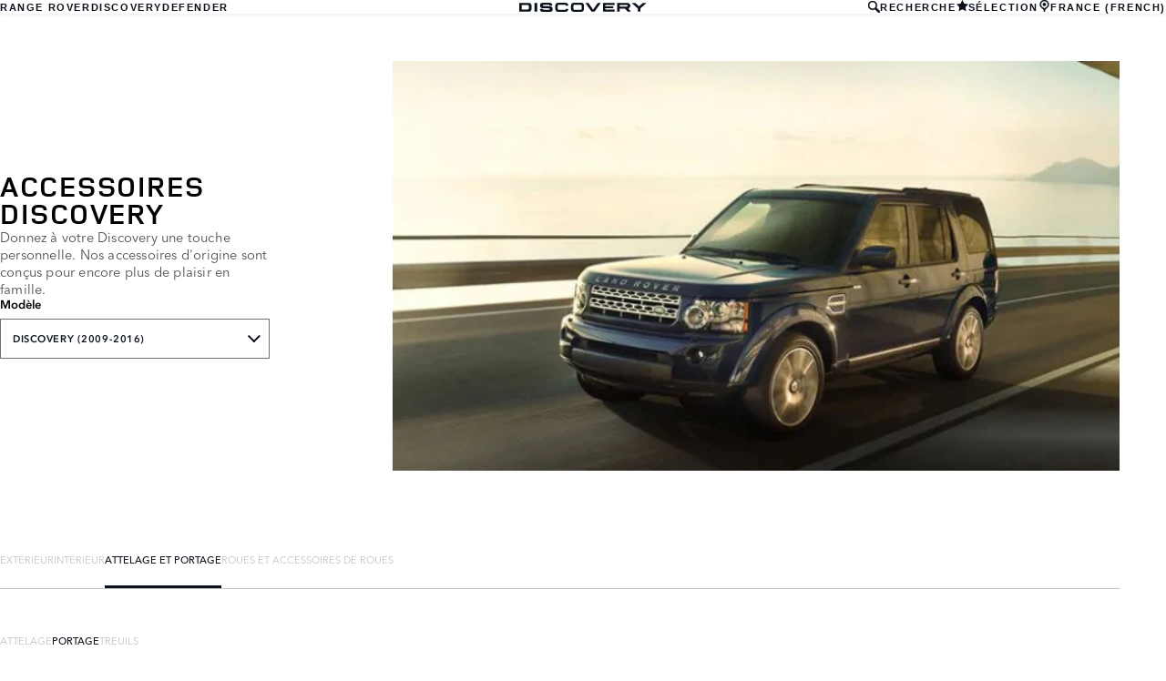

--- FILE ---
content_type: text/html; charset=utf-8
request_url: https://accessories.landrover.com/fr/fr/discovery-2009-2016/carrying-towing/carrying/
body_size: 7417
content:

<!doctype html>
<!-- My Little Comment -->
<!--[if lt IE 7]>      <html class="no-js lt-ie9 lt-ie8 lt-ie7 " lang="fr-fr"> <![endif]-->
<!--[if IE 7]>         <html class="no-js lt-ie9 lt-ie8 " lang="fr-fr"> <![endif]-->
<!--[if IE 8]>         <html class="no-js lt-ie9 " lang="fr-fr"> <![endif]-->
<!--[if gt IE 8]><!-->
<html class="no-js" lang="fr-fr">
<!--<![endif]-->
<head>
    <!-- Begin Google Tag Manager -->
    <script>
        (function (w, d, s, l, i) {
            w[l] = w[l] || [];
            w[l].push({
                'gtm.start':
                    new Date().getTime(),
                event: 'gtm.js'
            });
            var f = d.getElementsByTagName(s)[0],
                j = d.createElement(s),
                dl = l != 'dataLayer' ? '&l=' + l : '';
            j.async = true;
            j.src =
                '//www.googletagmanager.com/gtm.js?id=' + i + dl;
            f.parentNode.insertBefore(j, f);
        })(window, document, 'script', 'dataLayer', 'GTM-K8Z9D4F');
    </script>
    <!-- End Google Tag Manager -->
    <meta charset="utf-8" />
    <meta http-equiv="X-UA-Compatible" content="IE=edge,chrome=1" />
    <title>Discovery - Discovery (2009-2016) - CARRYING &amp; TOWING - CARRYING</title>
    <meta name="description" content="" />
    <meta name="viewport" content="width=device-width, initial-scale=1, maximum-scale=1">

    <meta property="og:title" content="" />
    <meta property="og:type" content="website" />
    <meta property="og:description" content="" />

    <meta name="twitter:card" content="summary_large_image" />
    <meta name="twitter:site" content="" />
    <meta name="twitter:creator" content="" />
    <meta name="twitter:title" content="" />
    <meta name="twitter:description" content="" />


    <meta charset="UTF-8">
    <meta name="viewport" content="width=device-width, initial-scale=1.0">
    <link rel="stylesheet" href="/front-end/assets/styles/index.landrover.css?v=1.8.0.0">



        <script>
            window.addEventListener('DOMContentLoaded', () => {
                const pos = window.localStorage.getItem('scroll-y');
                if (pos) window.scroll({top: pos, left: 0, behavior: 'instant'});
            });

            window.addEventListener('beforeunload', () => {
                window.localStorage.setItem('scroll-y', window.scrollY);
            });
        </script>

                              <script>!function(a){var e="https://s.go-mpulse.net/boomerang/",t="addEventListener";if("False"=="True")a.BOOMR_config=a.BOOMR_config||{},a.BOOMR_config.PageParams=a.BOOMR_config.PageParams||{},a.BOOMR_config.PageParams.pci=!0,e="https://s2.go-mpulse.net/boomerang/";if(window.BOOMR_API_key="4EZNX-3S7ZT-S6BD3-VFYJG-KJSCV",function(){function n(e){a.BOOMR_onload=e&&e.timeStamp||(new Date).getTime()}if(!a.BOOMR||!a.BOOMR.version&&!a.BOOMR.snippetExecuted){a.BOOMR=a.BOOMR||{},a.BOOMR.snippetExecuted=!0;var i,_,o,r=document.createElement("iframe");if(a[t])a[t]("load",n,!1);else if(a.attachEvent)a.attachEvent("onload",n);r.src="javascript:void(0)",r.title="",r.role="presentation",(r.frameElement||r).style.cssText="width:0;height:0;border:0;display:none;",o=document.getElementsByTagName("script")[0],o.parentNode.insertBefore(r,o);try{_=r.contentWindow.document}catch(O){i=document.domain,r.src="javascript:var d=document.open();d.domain='"+i+"';void(0);",_=r.contentWindow.document}_.open()._l=function(){var a=this.createElement("script");if(i)this.domain=i;a.id="boomr-if-as",a.src=e+"4EZNX-3S7ZT-S6BD3-VFYJG-KJSCV",BOOMR_lstart=(new Date).getTime(),this.body.appendChild(a)},_.write("<bo"+'dy onload="document._l();">'),_.close()}}(),"".length>0)if(a&&"performance"in a&&a.performance&&"function"==typeof a.performance.setResourceTimingBufferSize)a.performance.setResourceTimingBufferSize();!function(){if(BOOMR=a.BOOMR||{},BOOMR.plugins=BOOMR.plugins||{},!BOOMR.plugins.AK){var e=""=="true"?1:0,t="",n="clob2fixyzcsy2ltjeuq-f-59dcc2b77-clientnsv4-s.akamaihd.net",i="false"=="true"?2:1,_={"ak.v":"39","ak.cp":"885212","ak.ai":parseInt("565433",10),"ak.ol":"0","ak.cr":9,"ak.ipv":4,"ak.proto":"h2","ak.rid":"4826223b","ak.r":47376,"ak.a2":e,"ak.m":"a","ak.n":"essl","ak.bpcip":"18.220.29.0","ak.cport":45258,"ak.gh":"23.200.85.106","ak.quicv":"","ak.tlsv":"tls1.3","ak.0rtt":"","ak.0rtt.ed":"","ak.csrc":"-","ak.acc":"","ak.t":"1769163049","ak.ak":"hOBiQwZUYzCg5VSAfCLimQ==[base64]/CCZUBs664VXPc4NnNeqTv1JfhSp/3asKLB+MDLqpnU8hhp5A8EuuAe0jUrf5qo/hBSIEK1LkKw9NaaEzEZj22Y8QtQDuMMPI/cfKtAXDkuIrQlgQtXoLUYhD5OH86JV8V+E2YC55B2oDLqVWgY3LCmyPGbBQ66XVVJk=","ak.pv":"6","ak.dpoabenc":"","ak.tf":i};if(""!==t)_["ak.ruds"]=t;var o={i:!1,av:function(e){var t="http.initiator";if(e&&(!e[t]||"spa_hard"===e[t]))_["ak.feo"]=void 0!==a.aFeoApplied?1:0,BOOMR.addVar(_)},rv:function(){var a=["ak.bpcip","ak.cport","ak.cr","ak.csrc","ak.gh","ak.ipv","ak.m","ak.n","ak.ol","ak.proto","ak.quicv","ak.tlsv","ak.0rtt","ak.0rtt.ed","ak.r","ak.acc","ak.t","ak.tf"];BOOMR.removeVar(a)}};BOOMR.plugins.AK={akVars:_,akDNSPreFetchDomain:n,init:function(){if(!o.i){var a=BOOMR.subscribe;a("before_beacon",o.av,null,null),a("onbeacon",o.rv,null,null),o.i=!0}return this},is_complete:function(){return!0}}}}()}(window);</script></head>
<body class="lr full-bleed" id="lang-fr" data-message-wishlist-added="Ajout&#xE9; &#xE0; la liste">



<header id="stealth" class="market-page">
    <input type="checkbox" name="menu-toggle" id="menu-toggle">
    <label aria-label="toggle the menu visibility on mobile devices" for="menu-toggle">



        <svg xmlns="http://www.w3.org/2000/svg" class="icon-size--sm" viewBox="0 0 16 16" fill="none">
            <path fill-rule="evenodd" clip-rule="evenodd" d="M0 12.7693H16V15.0559H0V12.7693ZM0 9.33594H16V7.05594H0V9.33594ZM0 1.33594V3.6226H16V1.33594H0Z" fill="currentColor" />
        </svg>



        <svg xmlns="http://www.w3.org/2000/svg" class="icons-size--sm" viewBox="0 0 16 16" fill="none">
            <path fill-rule="evenodd" clip-rule="evenodd" d="M2.14783 13.8522C2.24166 13.9468 2.3694 14 2.50266 14C2.63591 14 2.76364 13.9468 2.85749 13.8522L8 8.70428L13.1425 13.8522C13.2364 13.9468 13.3641 14 13.4973 14C13.6306 14 13.7583 13.9468 13.8522 13.8522C13.9468 13.7583 14 13.6306 14 13.4973C14 13.364 13.9468 13.2363 13.8522 13.1425L8.70466 7.99957L13.8522 2.85669C14.0481 2.66071 14.0481 2.34297 13.8522 2.14699C13.6562 1.95101 13.3385 1.95101 13.1425 2.14699L8 7.29487L2.85749 2.14699C2.66152 1.95101 2.34379 1.95101 2.14783 2.14699C1.95186 2.34297 1.95186 2.66071 2.14783 2.85669L7.29534 7.99957L2.14783 13.1425C2.05322 13.2363 2 13.364 2 13.4973C2 13.6306 2.05322 13.7583 2.14783 13.8522Z" fill="currentColor" />
        </svg>




    </label>

    <nav class="primary">
            <ul>
                <li><a href="/fr/fr?brand=RangeRover">RANGE ROVER</a></li>
                <li><a href="/fr/fr?brand=Discovery">DISCOVERY</a></li>
                <li><a href="/fr/fr?brand=Defender">DEFENDER</a></li>
            </ul>
    </nav>

    <div class="text-container">
        <a href="/fr/fr?brand=Discovery">
            <img src="/front-end/assets/img/DISCOVERY_Slate_Blue_RGB.svg" alt="Discovery logo">
        </a>        
    </div>

    <nav class="utility">
        <ul>
                <li>
                    <button type="button" data-visibility-toggle aria-controls="header-stealth-search-form" aria-expanded="false">


                        <svg xmlns="http://www.w3.org/2000/svg" class="icon-size--sm" viewBox="0 0 24 24" fill="none" stroke="currentColor">
                            <path fill-rule="evenodd" clip-rule="evenodd" d="M9 16C5.141 16 2 12.859 2 9C2 5.141 5.141 2 9 2C12.859 2 16 5.141 16 9C16 12.859 12.859 16 9 16ZM23.414 20.586L16.613 13.785C17.486 12.398 18 10.761 18 9C18 4.029 13.971 0 9 0C4.029 0 0 4.029 0 9C0 13.971 4.029 18 9 18C10.761 18 12.398 17.486 13.785 16.613L20.586 23.414C20.977 23.805 21.488 24 22 24C22.512 24 23.023 23.805 23.414 23.414C24.195 22.633 24.195 21.367 23.414 20.586Z" fill="#0C121C" />
                        </svg>



                        RECHERCHE
                    </button>

                    <form data-visibility-focus id="header-stealth-search-form" method="get" action="/fr/fr/search">



                        <svg xmlns="http://www.w3.org/2000/svg" class="icon-size--sm" viewBox="0 0 24 24" fill="none" stroke="currentColor">
                            <path fill-rule="evenodd" clip-rule="evenodd" d="M9 16C5.141 16 2 12.859 2 9C2 5.141 5.141 2 9 2C12.859 2 16 5.141 16 9C16 12.859 12.859 16 9 16ZM23.414 20.586L16.613 13.785C17.486 12.398 18 10.761 18 9C18 4.029 13.971 0 9 0C4.029 0 0 4.029 0 9C0 13.971 4.029 18 9 18C10.761 18 12.398 17.486 13.785 16.613L20.586 23.414C20.977 23.805 21.488 24 22 24C22.512 24 23.023 23.805 23.414 23.414C24.195 22.633 24.195 21.367 23.414 20.586Z" fill="#0C121C" />
                        </svg>




                        <label for="input-query" class="visuallyhidden">Enter a word or phrase with which to search the contents of the site</label>
                        <input type="search" name="q" id="input-query" autocomplete="off" placeholder="RECHERCHE">
                    </form>
                </li>
                <li class="wishlist">
                    <a href="/fr/fr/wishlist">
                        <span>


                            <svg xmlns="http://www.w3.org/2000/svg" stroke="currentColor" stroke-width="2" class="icon-size--sm" viewBox="0 0 24 24" fill="currentColor" stroke="none">
                                <polygon points="12 2 15.09 8.26 22 9.27 17 14.14 18.18 21.02 12 17.77 5.82 21.02 7 14.14 2 9.27 8.91 8.26 12 2"></polygon>
                            </svg>



                        </span>
                        <span>S&#xC9;LECTION</span>
                    </a>
                </li>
            <li class="language-select">
                <button type="button" data-visibility-toggle aria-expanded="false" aria-controls="market-selector-stealth">
                    <span>


                        <svg xmlns="http://www.w3.org/2000/svg" class="icon-size--sm" viewBox="0 0 24 24" fill="none" stroke="currentColor">
                            <path fill-rule="evenodd" clip-rule="evenodd" d="M15.6 15.006L12.516 16.859C12.364 16.948 12.188 17 12 17C11.812 17 11.636 16.948 11.486 16.858L8.4 15.004C6.364 13.781 5 11.55 5 9C5 5.134 8.134 2 12 2C15.867 2 19 5.134 19 9C19 11.55 17.637 13.781 15.6 15.006ZM12 0C7.029 0 3 4.029 3 9C3 11.948 4.417 14.564 6.607 16.206L8.996 17.996C10.213 18.908 11 20.361 11 22V23C11 23.553 11.448 24 12 24C12.552 24 13 23.553 13 23V22C13 20.361 13.788 18.908 15.004 17.996L17.395 16.206C19.584 14.564 21 11.948 21 9C21 4.029 16.971 0 12 0ZM12 6C13.657 6 15 7.343 15 9C15 10.657 13.657 12 12 12C10.343 12 9 10.657 9 9C9 7.343 10.343 6 12 6Z" fill="#0C121C" />
                        </svg>



                    </span>
                        <span>FRANCE (FRENCH)</span>
                </button>


                <section class="market-selector--stealth" id="market-selector-stealth">
                    <div class="contents">
                        <button type="button" aria-label="close the market selector popup" class="dismiss" data-visibility-toggle aria-controls="market-selector-stealth">



                            <svg xmlns="http://www.w3.org/2000/svg" class="icons-size--sm" viewBox="0 0 16 16" fill="none">
                                <path fill-rule="evenodd" clip-rule="evenodd" d="M2.14783 13.8522C2.24166 13.9468 2.3694 14 2.50266 14C2.63591 14 2.76364 13.9468 2.85749 13.8522L8 8.70428L13.1425 13.8522C13.2364 13.9468 13.3641 14 13.4973 14C13.6306 14 13.7583 13.9468 13.8522 13.8522C13.9468 13.7583 14 13.6306 14 13.4973C14 13.364 13.9468 13.2363 13.8522 13.1425L8.70466 7.99957L13.8522 2.85669C14.0481 2.66071 14.0481 2.34297 13.8522 2.14699C13.6562 1.95101 13.3385 1.95101 13.1425 2.14699L8 7.29487L2.85749 2.14699C2.66152 1.95101 2.34379 1.95101 2.14783 2.14699C1.95186 2.34297 1.95186 2.66071 2.14783 2.85669L7.29534 7.99957L2.14783 13.1425C2.05322 13.2363 2 13.364 2 13.4973C2 13.6306 2.05322 13.7583 2.14783 13.8522Z" fill="currentColor" />
                            </svg>




                        </button>
                        <form action="/">
                            <fieldset>
                                <legend>Select your region</legend>
                                <p>If your region isn't listed below, please visit our <a href="/gl/en/">international website.</a></p>
                                <div class="form-controls">
                                    <div class="form-control form-control__select">
                                        <label for="region">Select a region</label>
                                        <select name="market-selector[region]" id="region" required>
                                            <option value="" disabled selected hidden>SELECT A REGION</option>
                                        </select>
                                    </div>

                                    <div class="form-control form-control__select">
                                        <label for="market">Select a market</label>
                                        <select name="market-selector[market]" id="market" required disabled>
                                            <option value="" disabled selected hidden>SELECT A MARKET</option>
                                        </select>
                                    </div>

                                    <div class="form-control form-control__select">
                                        <label for="language">Select a language</label>
                                        <select name="market-selector[language]" id="language" required disabled>
                                            <option value="" disabled selected hidden>SELECT A LANGUAGE</option>
                                        </select>
                                    </div>
                                </div>
                            </fieldset>
                            <a class="btn continue" href="/" disabled>Continue</button>
                        </form>
                        <a href="/gl/en/" class="icon:chevron-right">VISIT THE INTERNATIONAL SITE</a>
                    </div>
                </section>
            </li>
           
        </ul>
    </nav>
</header>    <main id="main-content">
    
        <section class="banner-stealth">
            <div class="text-container">
                <h1>ACCESSOIRES DISCOVERY</h1>
                <h2>Donnez &#xE0; votre Discovery une touche personnelle.  Nos accessoires d&#x27;origine sont con&#xE7;us pour encore plus de plaisir en famille.</h2>

                <nav class="model-nav dropdown link-dropdown">
                    <h3>Mod&#xE8;le</h3>
                    <button type="button" aria-controls="banner-stealth-model-nav" aria-expanded="false">DISCOVERY (2009-2016)</button>
                    <ul class="dropdown link-dropdown" id="banner-stealth-model-nav">
                            <li><a href="/fr/fr/discovery?brand=Discovery">DISCOVERY</a></li>
                            <li><a href="/fr/fr/discovery-sport?brand=Discovery">DISCOVERY SPORT</a></li>
                            <li><a href="/fr/fr/discovery-2009-2016?brand=Discovery">DISCOVERY (2009-2016)</a></li>
                    </ul>
                </nav>
            </div>
            <div class="image-container">
                <img src="/front-end/assets/img/nameplate/Discovery/DISCOVERY-(2009-2016)-L.png" alt="DISCOVERY">
            </div>
        </section>

<section class="tabs tabs-stealth">
    <div id="tab-section"></div>
    <nav>
            <ul role="tablist" aria-label="top level tabs" class="tabs__main">
                    <li role="tab" aria-selected="false">
                        <a href="/fr/fr/discovery-2009-2016/exterior/?brand=Discovery#tab-section">EXT&#xC9;RIEUR</a>
                    </li>
                    <li role="tab" aria-selected="false">
                        <a href="/fr/fr/discovery-2009-2016/interior/?brand=Discovery#tab-section">INT&#xC9;RIEUR</a>
                    </li>
                    <li role="tab" aria-selected="true">
                        <a href="/fr/fr/discovery-2009-2016/carrying-towing/?brand=Discovery#tab-section">ATTELAGE ET PORTAGE</a>
                    </li>
                    <li role="tab" aria-selected="false">
                        <a href="/fr/fr/discovery-2009-2016/wheels-wheel-accessories/?brand=Discovery#tab-section">ROUES ET ACCESSOIRES DE ROUES</a>
                    </li>
            </ul>


        <ul role="tablist" aria-label="secondary tabs" class="tabs__secondary">
                    <li role="tab" aria-selected="false">
                        <a href="/fr/fr/discovery-2009-2016/carrying-towing/towing/?brand=Discovery#tab-section">ATTELAGE</a>
                    </li>
                    <li role="tab" aria-selected="true">
                        <a href="/fr/fr/discovery-2009-2016/carrying-towing/carrying/?brand=Discovery#tab-section">PORTAGE</a>
                    </li>
                    <li role="tab" aria-selected="false">
                        <a href="/fr/fr/discovery-2009-2016/carrying-towing/winches/?brand=Discovery#tab-section">TREUILS</a>
                    </li>
        </ul>
        <div class="tabs__secondary-controls">
            <button type="button" class="btn prev chevron-left" aria-label="click to go to the previous item in the list"><div></div></button>
            <button type="button" class="btn next chevron-right" aria-label="click to go to the next item in the list"><div></div></button>
        </div>
    </nav>
</section>


        <section class="grid-container grid-container-stealth">
            <ul class="grid">
                    <li>
                        <div class="card">
                            <a href="/fr/fr/discovery-2009-2016/carrying-towing/carrying/vplgr0107-aqua-sports-carrier/?brand=Discovery#tab-section" class="card-contents">
                                <div class="image-container">
                                        <img src="/catalog-assets/land_rover/vplgr0107_1.jpg" alt="Porte-&#xE9;quipement de Sports Nautiques image">
                                </div>
                                <div class="text-container">
                                        <h3>Porte-&#xE9;quipement de Sports Nautiques</h3>
                                        <p>VPLGR0107</p>
                                </div>
                            </a>
                                <a href="/fr/fr/discovery-2009-2016/carrying-towing/carrying/vplgr0107-aqua-sports-carrier/?brand=Discovery#tab-section" class="card-link">D&#xC9;COUVRIR</a>
                                <form action="/umbraco/Surface/WishlistService/Add" method="post">
                                    <input type="hidden" name="language" value="fr-fr">
                                    <input type="hidden" value="2-d312e5d6b751d23aa8d415ac15df0e30" name="uniqueKey">
                                    <input type="hidden" name="pageId" value="3345">
                                    <button type="submit" class="card-action card-action__wishlist">
                                        AJOUTER &#xC0; LA SELECTION
                                    </button>
                                </form>

                        </div>
                    </li>
                    <li>
                        <div class="card">
                            <a href="/fr/fr/discovery-2009-2016/carrying-towing/carrying/vplar0001-cross-bars/?brand=Discovery#tab-section" class="card-contents">
                                <div class="image-container">
                                        <img src="/catalog-assets/land_rover/discovery_(2009-2016)_vplar0001.jpg" alt="Barres transversales image">
                                </div>
                                <div class="text-container">
                                        <h3>Barres transversales</h3>
                                        <p>VPLAR0001</p>
                                </div>
                            </a>
                                <a href="/fr/fr/discovery-2009-2016/carrying-towing/carrying/vplar0001-cross-bars/?brand=Discovery#tab-section" class="card-link">D&#xC9;COUVRIR</a>
                                <form action="/umbraco/Surface/WishlistService/Add" method="post">
                                    <input type="hidden" name="language" value="fr-fr">
                                    <input type="hidden" value="2-56e4bac12bddd493b1321a6d079e646f" name="uniqueKey">
                                    <input type="hidden" name="pageId" value="3345">
                                    <button type="submit" class="card-action card-action__wishlist">
                                        AJOUTER &#xC0; LA SELECTION
                                    </button>
                                </form>

                        </div>
                    </li>
                    <li>
                        <div class="card">
                            <a href="/fr/fr/discovery-2009-2016/carrying-towing/carrying/vplzr0191-roof-box/?brand=Discovery#tab-section" class="card-contents">
                                <div class="image-container">
                                        <img src="/catalog-assets/land_rover/vplzr0191_1.jpg" alt="Coffre de toit image">
                                </div>
                                <div class="text-container">
                                        <h3>Coffre de toit</h3>
                                        <p>VPLZR0191</p>
                                </div>
                            </a>
                                <a href="/fr/fr/discovery-2009-2016/carrying-towing/carrying/vplzr0191-roof-box/?brand=Discovery#tab-section" class="card-link">D&#xC9;COUVRIR</a>
                                <form action="/umbraco/Surface/WishlistService/Add" method="post">
                                    <input type="hidden" name="language" value="fr-fr">
                                    <input type="hidden" value="2-51e319789715a7133a117f953e02b606" name="uniqueKey">
                                    <input type="hidden" name="pageId" value="3345">
                                    <button type="submit" class="card-action card-action__wishlist">
                                        AJOUTER &#xC0; LA SELECTION
                                    </button>
                                </form>

                        </div>
                    </li>
                    <li>
                        <div class="card">
                            <a href="/fr/fr/discovery-2009-2016/carrying-towing/carrying/vplar0164-rear-access-ladder/?brand=Discovery#tab-section" class="card-contents">
                                <div class="image-container">
                                        <img src="/catalog-assets/land_rover/discovery_(2009-2016)_carrying-towing-carrying_vplar0164_1.jpg" alt="&#xC9;chelle d&#x27;acces arri&#xE8;re image">
                                </div>
                                <div class="text-container">
                                        <h3>&#xC9;chelle d&#x27;acces arri&#xE8;re</h3>
                                        <p>VPLAR0164</p>
                                </div>
                            </a>
                                <a href="/fr/fr/discovery-2009-2016/carrying-towing/carrying/vplar0164-rear-access-ladder/?brand=Discovery#tab-section" class="card-link">D&#xC9;COUVRIR</a>
                                <form action="/umbraco/Surface/WishlistService/Add" method="post">
                                    <input type="hidden" name="language" value="fr-fr">
                                    <input type="hidden" value="2-133ce6d365fbfc8cd2848a44825f5989" name="uniqueKey">
                                    <input type="hidden" name="pageId" value="3345">
                                    <button type="submit" class="card-action card-action__wishlist">
                                        AJOUTER &#xC0; LA SELECTION
                                    </button>
                                </form>

                        </div>
                    </li>
                    <li>
                        <div class="card">
                            <a href="/fr/fr/discovery-2009-2016/carrying-towing/carrying/vplar0074-roof-rail-kit-black-finish-full-length/?brand=Discovery#tab-section" class="card-contents">
                                <div class="image-container">
                                        <img src="/catalog-assets/land_rover/discovery_(2009-2016)_vplar0074.jpg" alt="Kit de rails de toit longs - Finition Black image">
                                </div>
                                <div class="text-container">
                                        <h3>Kit de rails de toit</h3>
                                </div>
                            </a>
                                <a href="/fr/fr/discovery-2009-2016/carrying-towing/carrying/vplar0074-roof-rail-kit-black-finish-full-length/?brand=Discovery#tab-section" class="card-link">D&#xC9;COUVRIR</a>

                        </div>
                    </li>
                    <li>
                        <div class="card">
                            <a href="/fr/fr/discovery-2009-2016/carrying-towing/carrying/vplzr0187-ski-and-snowboard-carrier/?brand=Discovery#tab-section" class="card-contents">
                                <div class="image-container">
                                        <img src="/catalog-assets/land_rover/vplzr0187_1.jpg" alt="Porte-skis / snowboard image">
                                </div>
                                <div class="text-container">
                                        <h3>Porte-skis / snowboard</h3>
                                        <p>VPLZR0187</p>
                                </div>
                            </a>
                                <a href="/fr/fr/discovery-2009-2016/carrying-towing/carrying/vplzr0187-ski-and-snowboard-carrier/?brand=Discovery#tab-section" class="card-link">D&#xC9;COUVRIR</a>
                                <form action="/umbraco/Surface/WishlistService/Add" method="post">
                                    <input type="hidden" name="language" value="fr-fr">
                                    <input type="hidden" value="2-043385b1cded53405dbe8cfba58cd66e" name="uniqueKey">
                                    <input type="hidden" name="pageId" value="3345">
                                    <button type="submit" class="card-action card-action__wishlist">
                                        AJOUTER &#xC0; LA SELECTION
                                    </button>
                                </form>

                        </div>
                    </li>
                    <li>
                        <div class="card">
                            <a href="/fr/fr/discovery-2009-2016/carrying-towing/carrying/vplzr0186-roof-mounted-cycle-carrier-wheel-mounted/?brand=Discovery#tab-section" class="card-contents">
                                <div class="image-container">
                                        <img src="/catalog-assets/land_rover/vplzr0186_1.jpg" alt="Porte-v&#xE9;lo de toit, mont&#xE9; sur roue image">
                                </div>
                                <div class="text-container">
                                        <h3>Porte-v&#xE9;lo de toit, mont&#xE9; sur roue</h3>
                                        <p>VPLZR0186</p>
                                </div>
                            </a>
                                <a href="/fr/fr/discovery-2009-2016/carrying-towing/carrying/vplzr0186-roof-mounted-cycle-carrier-wheel-mounted/?brand=Discovery#tab-section" class="card-link">D&#xC9;COUVRIR</a>
                                <form action="/umbraco/Surface/WishlistService/Add" method="post">
                                    <input type="hidden" name="language" value="fr-fr">
                                    <input type="hidden" value="2-41bf33dea90bb23afb664693775b257e" name="uniqueKey">
                                    <input type="hidden" name="pageId" value="3345">
                                    <button type="submit" class="card-action card-action__wishlist">
                                        AJOUTER &#xC0; LA SELECTION
                                    </button>
                                </form>

                        </div>
                    </li>
            </ul>
        </section>


    </main>
    
<footer>
    <section class="container">
            <section class="footer-nav">
                <nav>

                    <ul>
                            <li><a href="https://www.landrover.fr/terms-and-conditions.html" target="_blank">TERMS ET CONDITIONS</a></li>
                            <li><a href="https://www.landrover.fr/privacy-policy/index.html" target="_blank">PROTECTION DES DONN&#xC9;ES</a></li>
                            <li><a href="https://www.landrover.fr/services-and-accessories/contact-us/index.html" target="_blank">NOUS CONTACTER</a></li>
                            <li><a href="https://www.landrover.fr/cyber-incident-faqs.html" target="_blank">INCIDENT INFORMATIQUE</a></li>
                            <li>
                                <div id="teconsent"></div>
                                <div id="consent_blackbar"></div>
                            </li>
                    </ul>
                        <ul class="socials">
                                    <li>
                                        <a href="https://www.facebook.com/LandRoverFrance/" target="_blank" rel="noopener noreferrer">
                                                <svg xmlns="http://www.w3.org/2000/svg" class="icon-size--sm" viewBox="0 0 24 24" fill="none" stroke="currentColor" stroke-width="2" stroke-linecap="round" stroke-linejoin="round">
                                                    <path d="M18 2h-3a5 5 0 0 0-5 5v3H7v4h3v8h4v-8h3l1-4h-4V7a1 1 0 0 1 1-1h3z" />
                                                </svg>
                                        </a>
                                    </li>
                                    <li>
                                        <a href="https://www.youtube.com/user/LandRoverFrance" target="_blank" rel="noopener noreferrer">
                                                <svg xmlns="http://www.w3.org/2000/svg" class="icon-size--sm" viewBox="0 0 24 24" fill="none" stroke="currentColor" stroke-width="2" stroke-linecap="round" stroke-linejoin="round">
                                                    <path d="M22.54 6.42a2.78 2.78 0 0 0-1.94-2C18.88 4 12 4 12 4s-6.88 0-8.6.46a2.78 2.78 0 0 0-1.94 2A29 29 0 0 0 1 11.75a29 29 0 0 0 .46 5.33A2.78 2.78 0 0 0 3.4 19c1.72.46 8.6.46 8.6.46s6.88 0 8.6-.46a2.78 2.78 0 0 0 1.94-2 29 29 0 0 0 .46-5.25 29 29 0 0 0-.46-5.33z" />
                                                    <polygon points="9.75 15.02 15.5 11.75 9.75 8.48 9.75 15.02" />
                                                </svg>
                                        </a>
                                    </li>
                        </ul>
                </nav>
            </section>
        <section class="footer-content">


                <p class="copyright">&copy; JAGUAR LAND ROVER LIMITED 2025</p>

            <p class="blurb">
            </p>

                    <p><p>Sur les images, certaines caractéristiques peuvent varier entre les options et les standards selon les années-modèles et, en raison de l'impact du Covid-19, beaucoup d’images n'ont pas été mises à jour et donc ne reflètent pas les spécificités 22MY. Veuillez-vous référer au configurateur ou contacter votre concessionnaire local afin de connaître les spécificités 22MY. Merci de ne pas baser votre commande uniquement sur les images du site web.&nbsp; Jaguar Land Rover Limited recherche constamment à améliorer les spécificités, la conception et la production de ses véhicules, pièces et accessoires. Des améliorations sont apportées en permanence, et nous nous réservons le droit de modification sans préavis.</p></p>
                    <p><p>Registered Office: Abbey Road, Whitley, Coventry CV3 4LF<br>Registered in England No: 1672070</p></p>

        </section>
    </section>

</footer>


    <script type="module" defer src="/front-end/assets/scripts/main.js?v=1.8.1.0"></script>
</body>
</html>